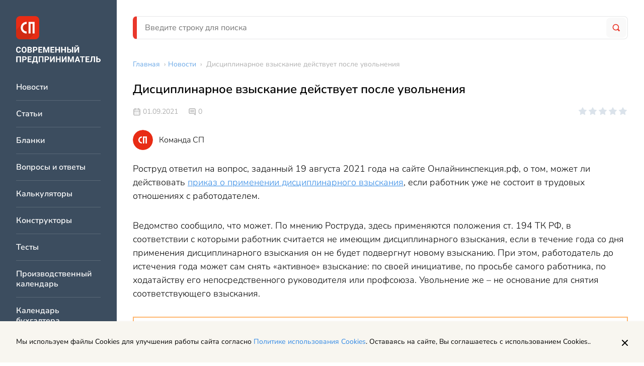

--- FILE ---
content_type: text/html; charset=UTF-8
request_url: https://spmag.ru/news/disciplinarnoe-vzyskanie-deystvuet-posle-uvolneniya
body_size: 8021
content:
<!DOCTYPE html>
<html lang="ru">
    <head>
        <meta charset="utf-8">
<meta http-equiv="x-ua-compatible" content="ie=edge">

<title>Дисциплинарное взыскание действует после увольнения | Современный предприниматель</title>
<meta name="description" content="Роструд ответил на вопрос, заданный 19 августа 2021 года на сайте Онлайнинспекция.рф, о том, может ли действовать приказ о применении дисциплинарного">
<meta name="keywords" content="увольнение, дисциплинарное взыскание, Трудовые отношения">
<link rel="canonical" href="https://spmag.ru/news/disciplinarnoe-vzyskanie-deystvuet-posle-uvolneniya"/>
<link rel="amphtml" href="https://spmag.ru/amp/news/disciplinarnoe-vzyskanie-deystvuet-posle-uvolneniya"/>
<meta property="og:title" content="Дисциплинарное взыскание действует после увольнения" />
<meta property="og:description" content="Роструд ответил на вопрос, заданный 19 августа 2021 года на сайте Онлайнинспекция.рф, о том, может ли действовать приказ о применении дисциплинарного" />

<meta name="twitter:title" content="Дисциплинарное взыскание действует после увольнения" />
<meta name="twitter:description" content="Роструд ответил на вопрос, заданный 19 августа 2021 года на сайте Онлайнинспекция.рф, о том, может ли действовать приказ о применении дисциплинарного" />

<meta name="viewport" content="width=device-width, initial-scale=1, shrink-to-fit=no">
<meta name="csrf-token" content="oYxHbqdlDBCnC64h73mc9TtASTPpAHrT2fybcDZb">

<link href="/css/app.css?id=3757afd5817ce57f0fbb" rel="stylesheet">
<link rel="icon" href="/favicon.ico" type="image/x-icon">
<link rel="shortcut icon" href="/favicon.ico" type="image/x-icon">

<link rel="apple-touch-icon" sizes="57x57" href="/apple-icon-57x57.png">
<link rel="apple-touch-icon" sizes="60x60" href="/apple-icon-60x60.png">
<link rel="apple-touch-icon" sizes="72x72" href="/apple-icon-72x72.png">
<link rel="apple-touch-icon" sizes="76x76" href="/apple-icon-76x76.png">
<link rel="apple-touch-icon" sizes="114x114" href="/apple-icon-114x114.png">
<link rel="apple-touch-icon" sizes="120x120" href="/apple-icon-120x120.png">
<link rel="apple-touch-icon" sizes="144x144" href="/apple-icon-144x144.png">
<link rel="apple-touch-icon" sizes="152x152" href="/apple-icon-152x152.png">
<link rel="apple-touch-icon" sizes="180x180" href="/apple-icon-180x180.png">
<link rel="icon" type="image/png" sizes="192x192"  href="/android-icon-192x192.png">
<link rel="icon" type="image/png" sizes="32x32" href="/favicon-32x32.png">
<link rel="icon" type="image/png" sizes="96x96" href="/favicon-96x96.png">
<link rel="icon" type="image/png" sizes="16x16" href="/favicon-16x16.png">
<link rel="manifest" href="/manifest.json">
<meta name="msapplication-TileColor" content="#ffffff">
<meta name="msapplication-TileImage" content="/ms-icon-144x144.png">
<meta name="theme-color" content="#ffffff">
    <script>window.yaContextCb=window.yaContextCb||[]</script>
    <script src="https://yandex.ru/ads/system/context.js" async></script>

    </head>
    <body>
        <div class="page">
            <div class="page__left">
                <div class="vertical-navigation">
	<div class="vertical-navigation__section">

		<div class="vertical-navigation__close">
			<div class="icon-button icon-button_border_dark icon-button_backgound_transparent">
				<svg class="icon-button__icon"><use xlink:href="/images/icons.svg?v=4#close"></use></svg>
			</div>
		</div>
					<a href="/" class="header-logo vertical-navigation__logo"></a>
				<div class="vertical-navigation__list-items">
												<a href="https://spmag.ru/news" class="vertical-navigation__list-item">
						Новости
					</a>
																<a href="https://spmag.ru/articles" class="vertical-navigation__list-item">
						Статьи
					</a>
																<a href="https://spmag.ru/blanks" class="vertical-navigation__list-item">
						Бланки
					</a>
																<a href="https://spmag.ru/dontknows" class="vertical-navigation__list-item">
						Вопросы и ответы
					</a>
																<a href="https://spmag.ru/calculators" class="vertical-navigation__list-item">
						Калькуляторы
					</a>
																<a href="https://spmag.ru/constructors" class="vertical-navigation__list-item">
						Конструкторы
					</a>
																<a href="https://spmag.ru/tests" class="vertical-navigation__list-item">
						Тесты
					</a>
																<a href="https://spmag.ru/proizvodstvennyj_kalendar" class="vertical-navigation__list-item">
						Производственный календарь
					</a>
																<a href="https://spmag.ru/kalendar_buhgaltera" class="vertical-navigation__list-item">
						Календарь бухгалтера
					</a>
																<a href="https://spmag.ru/classifiers/poisk-okved" class="vertical-navigation__list-item">
						Поиск ОКВЭД
					</a>
																<a href="https://spmag.ru/classifiers/poisk-oktmo" class="vertical-navigation__list-item">
						Поиск ОКТМО
					</a>
																<a href="https://spmag.ru/subjects" class="vertical-navigation__list-item">
						Подборки материалов по ситуации
					</a>
																<a href="https://spmag.ru/rubrics" class="vertical-navigation__list-item">
						Рубрики
					</a>
																<a href="https://spmag.ru/p/o-proekte" class="vertical-navigation__list-item">
						О проекте
					</a>
																<a href="https://spmag.ru/experts" class="vertical-navigation__list-item">
						Эксперты
					</a>
																<a href="https://spmag.ru/feedback" class="vertical-navigation__list-item">
						Контакты
					</a>
																<a href="https://spmag.ru/p/obrabotka-personalnyh-dannyh" class="vertical-navigation__list-item">
						Обработка персональных данных
					</a>
									</div>
		<div class="vertical-navigation__zen">
			<a href="https://dzen.ru/spmagofficial" target="_blank" class="zen-channel-subscribe">
    <svg class="zen-channel-subscribe__icon"><use xlink:href="/images/icons.svg?v=4#zen"></use></svg>
    <div class="zen-channel-subscribe__textwrap">
        <div class="zen-channel-subscribe__channel-name">
            СП Дзен-канал
        </div>
        <div class="zen-channel-subscribe__link">
            Подписывайтесь
        </div>
    </div>
</a>
		</div>
	</div>
</div>
            </div>
            <div class="page__right">
                <div class="page__right-top">
                    <header class="header page__header">
	<div class="header__mobile">
		<div class="icon-button header__burger">
			<div class="icon-button__inner">
				<svg class="icon-button__icon"><use xlink:href="/images/icons.svg?v=4#burger"></use></svg>
			</div>
		</div>

					<a href="/" class="header__logo"></a>
		
		<a href="https://spmag.ru/search" class="icon-button">
			<div class="icon-button__inner">
				<svg class="icon-button__icon header__search-icon"><use xlink:href="/images/icons.svg?v=4#search"></use></svg>
			</div>
		</a>

	</div>
	<div class="header__desktop search-form-block">
		<form method="GET" action="https://spmag.ru/search" accept-charset="UTF-8" class="search-form-block__form">
			<div class="search-form-block__wrapper">
				<input class="input search-form-block__input" placeholder="Введите строку для поиска" name="search_string" type="text" value="">
				<button type="submit" class="search-form-block__button">
					<svg class="search-form-block__icon"><use xlink:href="/images/icons.svg?v=4#search"></use></svg>
				</button>
			</div>
		</form>
	</div>
</header>                    <main class="main page__main">
                        <div class="main__content">
                                <ul class="breadcrumbs main__breadcrumbs" itemscope="itemscope" itemtype="http://schema.org/BreadcrumbList">
                                    <li itemprop="itemListElement" itemscope itemtype="https://schema.org/ListItem">
                    <a href="https://spmag.ru" class="breadcrumbs__link" itemprop="item"><span itemprop="name">Главная</span></a> ›
                    <meta itemprop="position" content="1" />
                </li>
                                                <li itemprop="itemListElement" itemscope itemtype="https://schema.org/ListItem">
                    <a href="https://spmag.ru/news" class="breadcrumbs__link" itemprop="item"><span itemprop="name">Новости</span></a> ›
                    <meta itemprop="position" content="2" />
                </li>
                                                <li>
                    <span class="breadcrumbs__text">Дисциплинарное взыскание действует после увольнения</span>
                </li>
                        </ul>

    <div class="content-block main__content-item">

        <article class="article-page " itemscope="itemscope" itemtype="http://schema.org/NewsArticle">
            <data itemprop="publisher" itemscope="" itemtype="http://schema.org/Organization">
                    <meta itemprop="name" content="Современный предприниматель">
                    <div itemprop="logo" itemscope itemtype="https://schema.org/ImageObject">
                        <meta itemprop="url" content="https://spmag.ru/images/logo.svg">
                        <meta itemprop="width" content="221">
                        <meta itemprop="height" content="46">
                    </div>
                </data>
            <h1 class="page-title content-block__page-title article-page__title" itemprop="headline name">
                Дисциплинарное взыскание действует после увольнения
            </h1>
            <div class="article-page__top-info">
                <div class="top-info">
	<div class="top-info__wrapper">
		<div class="top-info__left">
			<div class="entity-info">
			<div class="entity-info__published-at">
			<svg class="entity-info__icon"><use xlink:href="/images/icons.svg?v=4#calendar"></use></svg>
			01.09.2021
		</div>
	
	
			<div class="entity-info__comments">
			<svg class="entity-info__icon"><use xlink:href="/images/icons.svg?v=4#message"></use></svg>
							<span class="entity-info__comments-count">
					0
				</span>
					</div>
	</div>
		</div>
		<div class="top-info__right">
							<div class="react-rating-stars" data-rating="0" data-is-voted="" data-entity-type="content" data-entity-id="17175" data-size="s"></div>
					</div>
	</div>
			<div class="author-block">
			<div class="author-block__photo">
				<svg class="author-block__icon"><use xlink:href="/images/icons.svg?v=4#sp_author"></use></svg>
			</div>
			<div class="author-block__info">
				<span class="author-block__fio">
					Команда СП
				</span>
			</div>
		</div>
	</div>

            </div>
            <meta itemprop="datePublished" content="2021-09-01T10:34:58+03:00" />
                                    <div class="article-page__toc">
                
            </div>
            <div class="article-page__text styled-content" itemprop="articleBody">
                <p>Роструд ответил на вопрос, заданный 19 августа 2021 года на сайте Онлайнинспекция.рф, о том, может ли действовать <a href="https://spmag.ru/articles/prikaz-o-nalozhenii-disciplinarnogo-vzyskaniya">приказ о применении дисциплинарного взыскания</a>, если работник уже не состоит в трудовых отношениях с работодателем.</p>

<p>Ведомство сообщило, что может. По мнению Роструда, здесь применяются положения ст. 194 ТК РФ, в соответствии с которыми работник считается не имеющим дисциплинарного взыскания, если в течение года со дня применения дисциплинарного взыскания он не будет подвергнут новому взысканию. При этом, работодатель до истечения года может сам снять «активное» взыскание: по своей инициативе, по просьбе самого работника, по ходатайству его непосредственного руководителя или профсоюза. Увольнение же – не основание для снятия соответствующего взыскания.</p><div class="banner_kp-text banner_kp_campaign-demo-access">
                    <div class="banner_kp-text_image"></div>
                    <div class="banner_kp-text_content">                       
                        <span>
                    Более полную информацию по теме вы можете найти в <a href="https://spmag.ru/away?url=https%3A%2F%2Flogin.consultant.ru%2Fdemo-access%2F%3Futm_campaign%3Ddemo-access%26utm_source%3Dspmag%26utm_medium%3Dsite%26utm_content%3Dregistration%26utm_term%3Dtext__e7749da5b2388fa8e993950a5a2f2edc2f27093d&link_text=%D0%9A%D0%BE%D0%BD%D1%81%D1%83%D0%BB%D1%8C%D1%82%D0%B0%D0%BD%D1%82%D0%9F%D0%BB%D1%8E%D1%81" target="_blank" rel="nofollow">КонсультантПлюс</a>.<br/>
                </span>
                Пробный бесплатный доступ к системе на 2 дня.
                    </div>
                </div>

            </div>
                        <div class="article-page__banner">
                <div class="sp-author-banner ">
					<div class="sp-author-banner__content">
						<div class="sp-author-banner__title">
							Вы прочитали экспертную статью
						</div>
						<div class="sp-author-banner__text">
							Здесь пишут статьи только профессионалы - юристы, бухгалтеры, налоговые консультанты. ИИ не используется.
						</div>
					</div>
					<div class="sp-author-banner__image-wrapper">
						<img class="sp-author-banner__image" src="/images/sp-author-banner.png"/>				
					</div>
					<div class="sp-author-banner__content">
						<div class="sp-author-banner__text">
							Хотите стать автором проекта "Современный предприниматель"?						
						</div>
						<div class="sp-author-banner__text">Пишите на почту: <a class="link" href="mailto:zabota@spmag.ru">zabota@spmag.ru</a></div>
					</div>
				</div>
            </div>
            <div class="article-page__interactive">
	<div class="article-page__interactive-left">
		<div class="article-page__interactive-entity-controls">
			<div class="entity-controls ">
	<svg class="svg-icon entity-controls__icon js-bookmark"><use xlink:href="/images/icons.svg?v=4#bookmark"></use></svg>
	<svg class="svg-icon entity-controls__icon js-print"><use xlink:href="/images/icons.svg?v=4#printer"></use></svg>
	<script src="https://yastatic.net/share2/share.js" async></script>
	<div id="yandex-share" class="ya-share2" data-curtain data-shape="round" data-limit="0" data-more-button-type="short" data-services="vkontakte,odnoklassniki,telegram,twitter,whatsapp"></div>

</div>

		</div>
					<div class="react-rating-stars" data-rating="0" data-is-voted="" data-entity-type="content" data-entity-id="17175" data-size="m"></div>
			</div>
	<div class="article-page__interactive-middle">
		<div id="react-article-report" data-quesion-text="Вам помогла эта статья?">
</div>
	</div>

	<div class="article-page__interactive-right">
		<div class="social">
	
	<a href="https://vk.com/spmagofficial" target="_blank" class="social__icon">
		<svg class="social__icon-svg"><use xlink:href="/images/icons.svg?v=4#vk"></use></svg>
	</a>
	<a href="https://twitter.com/spmagofficial" target="_blank" class="social__icon">
		<svg class="social__icon-svg"><use xlink:href="/images/icons.svg?v=4#tw"></use></svg>
	</a>
	<a href="https://t.me/+pFjcue2jeRNjOTYy" target="_blank" class="social__icon">
		<svg class="social__icon-svg"><use xlink:href="/images/icons.svg?v=4#tg"></use></svg>
	</a>
	<a href="https://dzen.ru/spmagofficial" target="_blank" class="social__icon">
		<svg class="social__icon-svg"><use xlink:href="/images/icons.svg?v=4#zen"></use></svg>
	</a>
</div>
	</div>
</div>
                        <div class="article-page__dontknows">
                
            </div>
            <div class="article-page__comments-form">
                <div class="comments-form ">
	<div class="comments-form__title">
					Оставить комментарий
			</div>
	<div class="comments-form__block">
		<div id="react-comments-form" data-action="https://spmag.ru/comments/add/17175/content" data-email="" data-fio=""></div>	</div>
</div>

            </div>
        </article>
    </div>
    <div class="banner center_banner main__content-item">
    <!-- Yandex.RTB R-A-2578811-1 -->
<div id="yandex_rtb_R-A-2578811-1"></div>
<script>window.yaContextCb.push(()=>{
	Ya.Context.AdvManager.render({
		"blockId": "R-A-2578811-1",
		"renderTo": "yandex_rtb_R-A-2578811-1"
	})
})
</script>
</div>
    <div class="main__related-content-columns main__content-item">
        <div class="widget-related-content main__related-content-column">
        <div class="widget-related-content__title">
            <svg class="widget-related-content__title-icon"><use xlink:href="/images/icons.svg?v=4#thunder"></use></svg>Советуем прочитать
        </div>
        <div class="widget-related-content__items">
                            <a href="https://spmag.ru/articles/chto-znachit-amoralnyj-postupok-po-trudovomu-kodeksu" class="widget-related-content__item link">Что значит аморальный поступок по Трудовому кодексу</a>
                            <a href="https://spmag.ru/articles/tehnologicheskie-pereryvy-po-trudovomu-kodeksu-sp" class="widget-related-content__item link">Технологические перерывы по Трудовому кодексу</a>
                            <a href="https://spmag.ru/blanks/zhurnal-ucheta-medicinskih-knizhek-rabotnikov" class="widget-related-content__item link">Журнал учета медицинских книжек работников</a>
                            <a href="https://spmag.ru/blanks/obrazec-mirovogo-soglasheniya-po-trudovomu-sporu" class="widget-related-content__item link">Образец мирового соглашения по трудовому спору</a>
                    </div>
    </div>

        <div class="widget-related-content main__related-content-column">
        <div class="widget-related-content__title">
            <svg class="widget-related-content__title-icon"><use xlink:href="/images/icons.svg?v=4#favorite"></use></svg>Новости раздела
        </div>
        <div class="widget-related-content__items">
                            <a href="https://spmag.ru/news/itogi-deyatelnosti-mosbirzhi-za-2025" class="widget-related-content__item link">Итоги деятельности Мосбиржи за 2025</a>
                            <a href="https://spmag.ru/news/fns-o-ndfl-s-summ-rajonnyh-koefficientov-i-nadbavok" class="widget-related-content__item link">НДФЛ с сумм районных коэффициентов и надбавок с 2026 года</a>
                            <a href="https://spmag.ru/news/snimat-kvartiru-stalo-deshevle-rynochnoj-ipoteki" class="widget-related-content__item link">Снимать квартиру стало дешевле рыночной ипотеки</a>
                            <a href="https://spmag.ru/news/rasshirenie-lgot-komu-s-2026-goda-ne-pridetsya-platit-nalog-pri-prodazhe-zhilya" class="widget-related-content__item link">Расширение льгот: кому с 2026 года не придется платить налог при продаже жилья</a>
                    </div>
    </div>

    </div>
    

                        </div>
                        
                    </main>
                </div>
                <footer class="footer page__footer" itemscope="itemscope" itemtype="http://schema.org/WPFooter">
    <div class="footer-main footer__row">
        <div class="footer-main__left">
            <img src="/images/logo.svg" />
        </div>
        <div class="footer-main__right">
            <div class="footer-main__navigation">
                <div class="footer-main__navigation-col">
                    <a href="https://spmag.ru/news" class="footer-main__navigation-item">Новости</a>
                    <a href="https://spmag.ru/articles" class="footer-main__navigation-item">Статьи</a>
                </div>
                <div class="footer-main__navigation-col">
                    <a href="https://spmag.ru/rubrics" class="footer-main__navigation-item">Рубрики</a>
                    <a href="https://spmag.ru/p/o-proekte" class="footer-main__navigation-item">О проекте</a>
                </div>
                <div class="footer-main__navigation-col">
                    <a href="https://spmag.ru/experts" class="footer-main__navigation-item">Эксперты</a>
                    <a href="https://spmag.ru/feedback" class="footer-main__navigation-item">Контакты</a>
                </div>
            </div>
        </div>
    </div>
    <div class="footer-main footer__row footer-main_with-border">
        <div class="footer-main__left">
            <div class="footer-main__text-row">
                Адрес: 127299, г. Москва, ул. Космонавта Волкова, 20
            </div>
            <div class="footer-main__text-row">
                Электронная почта: <a href="mailto:zabota@spmag.ru" class="link">zabota@spmag.ru</a>
            </div>
            <div class="footer-main__text-row">
                Телефон: <a href="tel:74951890035" class="link">+7 (495) 189-00-35</a>
            </div>
        </div>
        <div class="footer-main__right">
            <div class="social">
	
	<a href="https://vk.com/spmagofficial" target="_blank" class="social__icon">
		<svg class="social__icon-svg"><use xlink:href="/images/icons.svg?v=4#vk"></use></svg>
	</a>
	<a href="https://twitter.com/spmagofficial" target="_blank" class="social__icon">
		<svg class="social__icon-svg"><use xlink:href="/images/icons.svg?v=4#tw"></use></svg>
	</a>
	<a href="https://t.me/+pFjcue2jeRNjOTYy" target="_blank" class="social__icon">
		<svg class="social__icon-svg"><use xlink:href="/images/icons.svg?v=4#tg"></use></svg>
	</a>
	<a href="https://dzen.ru/spmagofficial" target="_blank" class="social__icon">
		<svg class="social__icon-svg"><use xlink:href="/images/icons.svg?v=4#zen"></use></svg>
	</a>
</div>
        </div>
    </div>
    <div class="footer-main__copyright">
        <div class="footer-main__small-text-row">
            © 2006 — 2026 Все права защищены.
        </div>
        <div class="footer-main__small-text-row">
            При полном и частичном использовании материалов, активная ссылка на spmag.ru обязательна, при условии соблюдения правил перепечатки.
        </div>
    </div>
    <div class="footer-links">
        <a href="https://spmag.ru/p/pravila-ispolzovaniya-materialov-sajta-i-avtorskie-prava" class="footer-links__item">Правила использования материалов сайта и авторские права</a>
        <a href="https://spmag.ru/p/polzovatelskoe-soglashenie" class="footer-links__item">Пользовательское соглашение</a>
        <a href="https://spmag.ru/p/politika-konfidencialnosti" class="footer-links__item">Политика обработки персональных данных</a>
        <a href="https://spmag.ru/p/reklamodatelyam" class="footer-links__item">Рекламодателям</a>
    </div>
</footer>
    <img src="https://spmag.ru/stat/add/content/17175" class="stat-pixel">
                </div>
        </div>
        <a href="https://dzen.ru/spmagofficial" target="_blank" class="zen-channel-subscribe zen-channel-subscribe_mobile">
    <svg class="zen-channel-subscribe__icon"><use xlink:href="/images/icons.svg?v=4#zen"></use></svg>
    <div class="zen-channel-subscribe__textwrap">
        <div class="zen-channel-subscribe__channel-name">
            СП Дзен-канал
        </div>
        <div class="zen-channel-subscribe__link">
            Подписывайтесь
        </div>
    </div>
</a>
        <!-- Scripts -->
<script src="/js/app.js?id=80dfc18fb4c7ea0fb985"></script>

	<!-- Yandex.Metrika counter -->
	<script type="text/javascript" >
        (function(m,e,t,r,i,k,a){m[i]=m[i]||function(){(m[i].a=m[i].a||[]).push(arguments)};
            m[i].l=1*new Date();k=e.createElement(t),a=e.getElementsByTagName(t)[0],k.async=1,k.src=r,a.parentNode.insertBefore(k,a)})
        (window, document, "script", "https://mc.yandex.ru/metrika/tag.js", "ym");

        ym(3165196, "init", {
            clickmap:true,
            trackLinks:true,
            accurateTrackBounce:true,
            webvisor:true,
            trackHash:true
        });
	</script>
	<noscript><div><img src="https://mc.yandex.ru/watch/3165196" style="position:absolute; left:-9999px;" alt="" /></div></noscript>
	<!-- /Yandex.Metrika counter -->

	


    <!--LiveInternet counter--><a href="https://www.liveinternet.ru/click"
                                  target="_blank"><img id="licntEF37" width="31" height="31" style="position: absolute; margin: -1000px;"
                                                       title="LiveInternet"
                                                       src="[data-uri]"
                                                       alt=""/></a><script>(function(d,s){d.getElementById("licntEF37").src=
            "https://counter.yadro.ru/hit?t44.10;r"+escape(d.referrer)+
            ((typeof(s)=="undefined")?"":";s"+s.width+"*"+s.height+"*"+
                (s.colorDepth?s.colorDepth:s.pixelDepth))+";u"+escape(d.URL)+
            ";h"+escape(d.title.substring(0,150))+";"+Math.random()})
        (document,screen)</script><!--/LiveInternet-->

<div id="react_popup_portal"></div>
	    
    </body>
</html>
